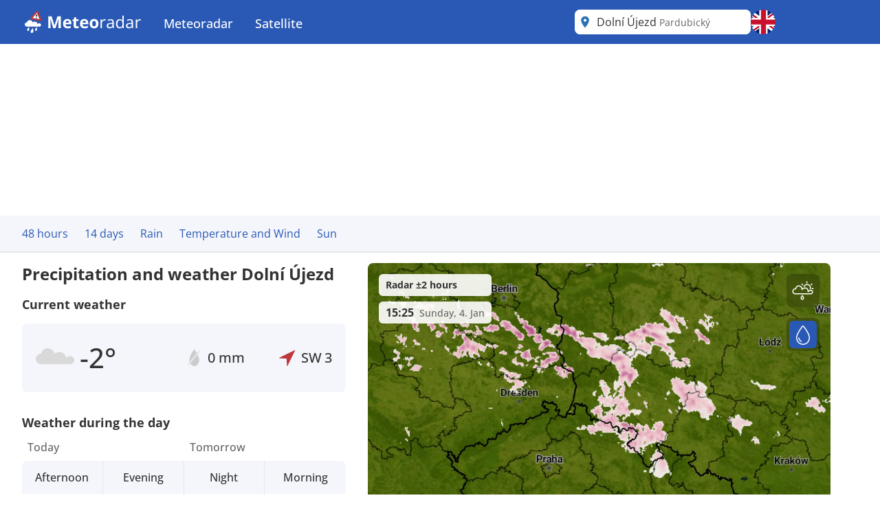

--- FILE ---
content_type: image/svg+xml
request_url: https://assets.infoplaza.io/internationalsite/assets/icons/wind/v1/ZW.svg
body_size: 105
content:
<?xml version="1.0" encoding="UTF-8" standalone="no"?>
<svg width="100%" height="100%" viewBox="0 0 20 20" version="1.1" xmlns="http://www.w3.org/2000/svg" xmlns:xlink="http://www.w3.org/1999/xlink" xml:space="preserve" style="fill-rule:evenodd;clip-rule:evenodd;stroke-linejoin:round;stroke-miterlimit:2;">
    <path d="M18.593,0.85L0.392,9.743C0.004,9.933 0.118,10.514 0.549,10.536L8.649,10.958C8.862,10.969 9.031,11.139 9.042,11.351L9.464,19.451C9.486,19.882 10.067,19.997 10.257,19.608L19.15,1.407C19.325,1.049 18.951,0.675 18.593,0.85Z" style="fill:rgb(191,56,59);"/>
</svg>


--- FILE ---
content_type: image/svg+xml
request_url: https://assets.infoplaza.io/internationalsite/assets/logos/v0/meteoradarWatermark.svg
body_size: 4751
content:
<svg width="174" height="32" viewBox="0 0 174 32" fill="none" xmlns="http://www.w3.org/2000/svg">
<path d="M45.4102 25L41.2852 11.5586H41.1797C41.1953 11.8789 41.2188 12.3633 41.25 13.0117C41.2891 13.6523 41.3242 14.3359 41.3555 15.0625C41.3867 15.7891 41.4023 16.4453 41.4023 17.0312V25H38.1562V7.86719H43.1016L47.1562 20.9688H47.2266L51.5273 7.86719H56.4727V25H53.0859V16.8906C53.0859 16.3516 53.0938 15.7305 53.1094 15.0273C53.1328 14.3242 53.1602 13.6562 53.1914 13.0234C53.2227 12.3828 53.2461 11.9023 53.2617 11.582H53.1562L48.7383 25H45.4102ZM65.918 11.6523C67.1289 11.6523 68.1719 11.8867 69.0469 12.3555C69.9219 12.8164 70.5977 13.4883 71.0742 14.3711C71.5508 15.2539 71.7891 16.332 71.7891 17.6055V19.3398H63.3398C63.3789 20.3477 63.6797 21.1406 64.2422 21.7188C64.8125 22.2891 65.6016 22.5742 66.6094 22.5742C67.4453 22.5742 68.2109 22.4883 68.9062 22.3164C69.6016 22.1445 70.3164 21.8867 71.0508 21.543V24.3086C70.4023 24.6289 69.7227 24.8633 69.0117 25.0117C68.3086 25.1602 67.4531 25.2344 66.4453 25.2344C65.1328 25.2344 63.9688 24.9922 62.9531 24.5078C61.9453 24.0234 61.1523 23.2852 60.5742 22.293C60.0039 21.3008 59.7188 20.0508 59.7188 18.543C59.7188 17.0117 59.9766 15.7383 60.4922 14.7227C61.0156 13.6992 61.7422 12.9336 62.6719 12.4258C63.6016 11.9102 64.6836 11.6523 65.918 11.6523ZM65.9414 14.1953C65.2461 14.1953 64.668 14.418 64.207 14.8633C63.7539 15.3086 63.4922 16.0078 63.4219 16.9609H68.4375C68.4297 16.4297 68.332 15.957 68.1445 15.543C67.9648 15.1289 67.6914 14.8008 67.3242 14.5586C66.9648 14.3164 66.5039 14.1953 65.9414 14.1953ZM80.2148 22.3867C80.6055 22.3867 80.9844 22.3477 81.3516 22.2695C81.7266 22.1914 82.0977 22.0938 82.4648 21.9766V24.6367C82.082 24.8086 81.6055 24.9492 81.0352 25.0586C80.4727 25.1758 79.8555 25.2344 79.1836 25.2344C78.4023 25.2344 77.6992 25.1094 77.0742 24.8594C76.457 24.6016 75.9688 24.1602 75.6094 23.5352C75.2578 22.9023 75.082 22.0234 75.082 20.8984V14.582H73.3711V13.0703L75.3398 11.875L76.3711 9.10938H78.6562V11.8984H82.3242V14.582H78.6562V20.8984C78.6562 21.3984 78.7969 21.7734 79.0781 22.0234C79.3672 22.2656 79.7461 22.3867 80.2148 22.3867ZM90.5273 11.6523C91.7383 11.6523 92.7812 11.8867 93.6562 12.3555C94.5312 12.8164 95.207 13.4883 95.6836 14.3711C96.1602 15.2539 96.3984 16.332 96.3984 17.6055V19.3398H87.9492C87.9883 20.3477 88.2891 21.1406 88.8516 21.7188C89.4219 22.2891 90.2109 22.5742 91.2188 22.5742C92.0547 22.5742 92.8203 22.4883 93.5156 22.3164C94.2109 22.1445 94.9258 21.8867 95.6602 21.543V24.3086C95.0117 24.6289 94.332 24.8633 93.6211 25.0117C92.918 25.1602 92.0625 25.2344 91.0547 25.2344C89.7422 25.2344 88.5781 24.9922 87.5625 24.5078C86.5547 24.0234 85.7617 23.2852 85.1836 22.293C84.6133 21.3008 84.3281 20.0508 84.3281 18.543C84.3281 17.0117 84.5859 15.7383 85.1016 14.7227C85.625 13.6992 86.3516 12.9336 87.2812 12.4258C88.2109 11.9102 89.293 11.6523 90.5273 11.6523ZM90.5508 14.1953C89.8555 14.1953 89.2773 14.418 88.8164 14.8633C88.3633 15.3086 88.1016 16.0078 88.0312 16.9609H93.0469C93.0391 16.4297 92.9414 15.957 92.7539 15.543C92.5742 15.1289 92.3008 14.8008 91.9336 14.5586C91.5742 14.3164 91.1133 14.1953 90.5508 14.1953ZM111.211 18.4258C111.211 19.5195 111.062 20.4883 110.766 21.332C110.477 22.1758 110.051 22.8906 109.488 23.4766C108.934 24.0547 108.262 24.4922 107.473 24.7891C106.691 25.0859 105.809 25.2344 104.824 25.2344C103.902 25.2344 103.055 25.0859 102.281 24.7891C101.516 24.4922 100.848 24.0547 100.277 23.4766C99.7148 22.8906 99.2773 22.1758 98.9648 21.332C98.6602 20.4883 98.5078 19.5195 98.5078 18.4258C98.5078 16.9727 98.7656 15.7422 99.2812 14.7344C99.7969 13.7266 100.531 12.9609 101.484 12.4375C102.438 11.9141 103.574 11.6523 104.895 11.6523C106.121 11.6523 107.207 11.9141 108.152 12.4375C109.105 12.9609 109.852 13.7266 110.391 14.7344C110.938 15.7422 111.211 16.9727 111.211 18.4258ZM102.152 18.4258C102.152 19.2852 102.246 20.0078 102.434 20.5938C102.621 21.1797 102.914 21.6211 103.312 21.918C103.711 22.2148 104.23 22.3633 104.871 22.3633C105.504 22.3633 106.016 22.2148 106.406 21.918C106.805 21.6211 107.094 21.1797 107.273 20.5938C107.461 20.0078 107.555 19.2852 107.555 18.4258C107.555 17.5586 107.461 16.8398 107.273 16.2695C107.094 15.6914 106.805 15.2578 106.406 14.9688C106.008 14.6797 105.488 14.5352 104.848 14.5352C103.902 14.5352 103.215 14.8594 102.785 15.5078C102.363 16.1562 102.152 17.1289 102.152 18.4258ZM120.176 11.9219C120.434 11.9219 120.703 11.9375 120.984 11.9688C121.266 11.9922 121.516 12.0273 121.734 12.0742L121.488 13.8789C121.277 13.8242 121.043 13.7812 120.785 13.75C120.527 13.7188 120.285 13.7031 120.059 13.7031C119.543 13.7031 119.055 13.8086 118.594 14.0195C118.141 14.2227 117.742 14.5195 117.398 14.9102C117.055 15.293 116.785 15.7578 116.59 16.3047C116.395 16.8438 116.297 17.4453 116.297 18.1094V25H114.34V12.1562H115.957L116.168 14.5234H116.25C116.516 14.0469 116.836 13.6133 117.211 13.2227C117.586 12.8242 118.02 12.5078 118.512 12.2734C119.012 12.0391 119.566 11.9219 120.176 11.9219ZM128.965 11.9453C130.496 11.9453 131.633 12.2891 132.375 12.9766C133.117 13.6641 133.488 14.7617 133.488 16.2695V25H132.07L131.695 23.1016H131.602C131.242 23.5703 130.867 23.9648 130.477 24.2852C130.086 24.5977 129.633 24.8359 129.117 25C128.609 25.1562 127.984 25.2344 127.242 25.2344C126.461 25.2344 125.766 25.0977 125.156 24.8242C124.555 24.5508 124.078 24.1367 123.727 23.582C123.383 23.0273 123.211 22.3242 123.211 21.4727C123.211 20.1914 123.719 19.207 124.734 18.5195C125.75 17.832 127.297 17.457 129.375 17.3945L131.59 17.3008V16.5156C131.59 15.4062 131.352 14.6289 130.875 14.1836C130.398 13.7383 129.727 13.5156 128.859 13.5156C128.188 13.5156 127.547 13.6133 126.938 13.8086C126.328 14.0039 125.75 14.2344 125.203 14.5L124.605 13.0234C125.184 12.7266 125.848 12.4727 126.598 12.2617C127.348 12.0508 128.137 11.9453 128.965 11.9453ZM131.566 18.6719L129.609 18.7539C128.008 18.8164 126.879 19.0781 126.223 19.5391C125.566 20 125.238 20.6523 125.238 21.4961C125.238 22.2305 125.461 22.7734 125.906 23.125C126.352 23.4766 126.941 23.6523 127.676 23.6523C128.816 23.6523 129.75 23.3359 130.477 22.7031C131.203 22.0703 131.566 21.1211 131.566 19.8555V18.6719ZM142.066 25.2344C140.441 25.2344 139.152 24.6797 138.199 23.5703C137.254 22.4609 136.781 20.8125 136.781 18.625C136.781 16.4141 137.266 14.7461 138.234 13.6211C139.203 12.4883 140.492 11.9219 142.102 11.9219C142.781 11.9219 143.375 12.0117 143.883 12.1914C144.391 12.3711 144.828 12.6133 145.195 12.918C145.562 13.2148 145.871 13.5547 146.121 13.9375H146.262C146.23 13.6953 146.199 13.3633 146.168 12.9414C146.137 12.5195 146.121 12.1758 146.121 11.9102V6.76562H148.066V25H146.496L146.203 23.1719H146.121C145.879 23.5547 145.57 23.9023 145.195 24.2148C144.828 24.5273 144.387 24.7773 143.871 24.9648C143.363 25.1445 142.762 25.2344 142.066 25.2344ZM142.371 23.6172C143.746 23.6172 144.719 23.2266 145.289 22.4453C145.859 21.6641 146.145 20.5039 146.145 18.9648V18.6133C146.145 16.9805 145.871 15.7266 145.324 14.8516C144.785 13.9766 143.801 13.5391 142.371 13.5391C141.176 13.5391 140.281 14 139.688 14.9219C139.094 15.8359 138.797 17.0859 138.797 18.6719C138.797 20.25 139.09 21.4688 139.676 22.3281C140.27 23.1875 141.168 23.6172 142.371 23.6172ZM156.996 11.9453C158.527 11.9453 159.664 12.2891 160.406 12.9766C161.148 13.6641 161.52 14.7617 161.52 16.2695V25H160.102L159.727 23.1016H159.633C159.273 23.5703 158.898 23.9648 158.508 24.2852C158.117 24.5977 157.664 24.8359 157.148 25C156.641 25.1562 156.016 25.2344 155.273 25.2344C154.492 25.2344 153.797 25.0977 153.188 24.8242C152.586 24.5508 152.109 24.1367 151.758 23.582C151.414 23.0273 151.242 22.3242 151.242 21.4727C151.242 20.1914 151.75 19.207 152.766 18.5195C153.781 17.832 155.328 17.457 157.406 17.3945L159.621 17.3008V16.5156C159.621 15.4062 159.383 14.6289 158.906 14.1836C158.43 13.7383 157.758 13.5156 156.891 13.5156C156.219 13.5156 155.578 13.6133 154.969 13.8086C154.359 14.0039 153.781 14.2344 153.234 14.5L152.637 13.0234C153.215 12.7266 153.879 12.4727 154.629 12.2617C155.379 12.0508 156.168 11.9453 156.996 11.9453ZM159.598 18.6719L157.641 18.7539C156.039 18.8164 154.91 19.0781 154.254 19.5391C153.598 20 153.27 20.6523 153.27 21.4961C153.27 22.2305 153.492 22.7734 153.938 23.125C154.383 23.4766 154.973 23.6523 155.707 23.6523C156.848 23.6523 157.781 23.3359 158.508 22.7031C159.234 22.0703 159.598 21.1211 159.598 19.8555V18.6719ZM171.363 11.9219C171.621 11.9219 171.891 11.9375 172.172 11.9688C172.453 11.9922 172.703 12.0273 172.922 12.0742L172.676 13.8789C172.465 13.8242 172.23 13.7812 171.973 13.75C171.715 13.7188 171.473 13.7031 171.246 13.7031C170.73 13.7031 170.242 13.8086 169.781 14.0195C169.328 14.2227 168.93 14.5195 168.586 14.9102C168.242 15.293 167.973 15.7578 167.777 16.3047C167.582 16.8438 167.484 17.4453 167.484 18.1094V25H165.527V12.1562H167.145L167.355 14.5234H167.438C167.703 14.0469 168.023 13.6133 168.398 13.2227C168.773 12.8242 169.207 12.5078 169.699 12.2734C170.199 12.0391 170.754 11.9219 171.363 11.9219Z" fill="#E6E6E6"/>
<path d="M25.0257 17.9131C23.9858 17.9093 23.0806 18.4247 22.6178 19.1809C22.6215 19.1205 22.6237 19.0601 22.6237 18.9997C22.6237 17.0763 20.7453 15.5168 18.4275 15.5168C17.2316 15.5168 16.1529 15.9337 15.3891 16.5982C15.1525 14.7337 13.4352 13.2861 11.3518 13.2876C9.31959 13.2876 7.63672 14.6673 7.33793 16.4655C5.49615 16.4774 4.00514 17.872 4.00001 19.5978C3.99489 21.2967 5.43829 22.6862 7.24493 22.7451V22.7496H24.7935C24.8668 22.7548 24.94 22.76 25.0132 22.76C26.5196 22.7652 27.7441 21.6846 27.7477 20.3466C27.7514 19.0086 26.5343 17.922 25.0279 17.9175" fill="#E6E6E6"/>
<path d="M15.9764 24.544C15.8006 24.8878 13.5941 27.4712 13.0822 28.3885C12.7087 29.0598 12.4678 30.0084 12.7161 30.7005C12.9431 31.3352 13.3019 31.7536 13.9083 31.9333L13.9478 31.9453C14.5622 32.0989 15.0859 31.9229 15.6102 31.494C16.1807 31.0279 16.4633 30.0919 16.489 29.323C16.5249 28.2789 15.969 24.9415 15.9969 24.5499C15.9969 24.5499 16.0013 24.5305 15.9917 24.5275C15.9822 24.5246 15.9742 24.5432 15.9742 24.5432" fill="#E6E6E6"/>
<path d="M21.4483 23.3112C21.3136 23.5693 19.6175 25.4987 19.225 26.1856C18.9394 26.689 18.7585 27.4005 18.9569 27.9233C19.1386 28.4028 19.4212 28.7198 19.895 28.8615L19.9251 28.8697C20.4047 28.9905 20.8112 28.8615 21.2154 28.5438C21.6548 28.197 21.8694 27.4929 21.8855 26.9149C21.906 26.1266 21.4461 23.6125 21.4659 23.3165C21.4659 23.3165 21.4695 23.3023 21.4615 23.2993C21.4534 23.2963 21.4483 23.3112 21.4483 23.3112Z" fill="#E6E6E6"/>
<path d="M10.0738 23.3231C9.93981 23.5804 8.24302 25.5091 7.8505 26.196C7.56563 26.7009 7.38474 27.4116 7.58247 27.9344C7.76482 28.4132 8.04676 28.7317 8.52057 28.8719L8.55133 28.8808C9.031 29.0024 9.43744 28.8734 9.84168 28.5542C10.2811 28.2074 10.4956 27.5048 10.5118 26.9268C10.5315 26.137 10.0724 23.623 10.0921 23.3284C10.0921 23.3284 10.0921 23.3127 10.0877 23.3112C10.0833 23.3097 10.0738 23.3231 10.0738 23.3231Z" fill="#E6E6E6"/>
<path d="M15.0896 10.2978L25.5398 12.0586L21.846 2.54893L15.0896 10.2978Z" fill="#E6E6E6"/>
<path d="M15.0962 10.3007L25.5472 12.0608L21.8534 2.55189L15.0962 10.3007ZM25.7347 14.3571L14.1296 12.4024C13.3628 12.2734 12.7968 11.8378 12.5756 11.2091C12.3544 10.5804 12.5236 9.88011 13.0392 9.28944L20.4737 0.759738C20.9782 0.181744 21.6454 -0.0859973 22.3045 0.0243809C22.9636 0.134759 23.496 0.606104 23.7691 1.31461L27.8357 11.7819C28.1169 12.5053 28.0342 13.2205 27.6094 13.7411C27.1847 14.2617 26.5014 14.4869 25.7347 14.3571Z" fill="#E6E6E6"/>
<path d="M21.3792 10.1621C21.3472 10.3437 21.2462 10.5051 21.0982 10.6115C20.9502 10.7178 20.767 10.7606 20.5883 10.7304C20.4998 10.7178 20.4147 10.6875 20.3378 10.6411C20.2609 10.5947 20.1938 10.5332 20.1405 10.4602C20.0871 10.3872 20.0486 10.3042 20.027 10.2159C20.0054 10.1275 20.0013 10.0358 20.0149 9.94582C20.0469 9.76404 20.1479 9.60241 20.2961 9.49591C20.4443 9.38942 20.6276 9.34662 20.8065 9.37677C20.8949 9.38972 20.9799 9.42035 21.0566 9.4669C21.1333 9.51345 21.2002 9.575 21.2534 9.64801C21.3067 9.72101 21.3452 9.80402 21.3668 9.89225C21.3884 9.98048 21.3926 10.0722 21.3792 10.1621Z" fill="#E6E6E6"/>
<path d="M21.291 8.67775C21.882 6.88783 22.1574 6.12189 22.1852 5.94812C22.2035 5.84168 22.2004 5.73257 22.1763 5.62735C22.1521 5.52213 22.1073 5.42297 22.0446 5.33582C21.9839 5.24501 21.9051 5.16821 21.8134 5.11039C21.7217 5.05257 21.6191 5.01504 21.5122 5.00021C21.3024 4.96783 21.0883 5.01767 20.9131 5.13968C20.8191 5.20223 20.7396 5.28486 20.68 5.38183C20.6205 5.4788 20.5823 5.58779 20.5682 5.70126C20.5411 5.87056 20.5624 6.67751 20.5624 8.56215L21.291 8.67775Z" fill="#E6E6E6"/>
</svg>


--- FILE ---
content_type: image/svg+xml
request_url: https://assets.infoplaza.io/internationalsite/assets/icons/general/chevron-meteox-blue.svg
body_size: -36
content:
<svg width="24" height="24" viewBox="0 0 24 24" fill="none" xmlns="http://www.w3.org/2000/svg">
<path fill-rule="evenodd" clip-rule="evenodd" d="M8.21234 5.24153C7.92922 4.95751 7.92922 4.49703 8.21234 4.21301C8.49546 3.929 8.95449 3.929 9.23761 4.21301L17 12L9.23761 19.787C8.95449 20.071 8.49546 20.071 8.21234 19.787C7.92922 19.503 7.92922 19.0425 8.21234 18.7585L14.9495 12L11.5809 8.62077L8.21234 5.24153Z" fill="#2A72B5"/>
</svg>


--- FILE ---
content_type: image/svg+xml
request_url: https://assets.infoplaza.io/internationalsite/assets/icons/general/chevron-white.svg
body_size: -36
content:
<svg width="20" height="20" viewBox="0 0 20 20" fill="none" xmlns="http://www.w3.org/2000/svg">
<path fill-rule="evenodd" clip-rule="evenodd" d="M6.84394 4.3679C6.60801 4.13122 6.60801 3.74749 6.84394 3.5108C7.07988 3.27412 7.4624 3.27412 7.69833 3.5108L14.167 9.99996L7.69833 16.4891C7.4624 16.7258 7.07988 16.7258 6.84394 16.4891C6.60801 16.2524 6.60801 15.8687 6.84394 15.632L12.4582 9.99996L9.65108 7.18393L6.84394 4.3679Z" fill="white"/>
</svg>


--- FILE ---
content_type: image/svg+xml
request_url: https://assets.infoplaza.io/internationalsite/assets/icons/weather/v2/A004N_LB.svg
body_size: 737
content:
<svg width="24" height="24" viewBox="0 0 24 24" fill="none" xmlns="http://www.w3.org/2000/svg">
<path d="M18.3971 13.9995C19.5914 14.014 20.7649 13.7031 21.778 13.1038C22.7123 12.5512 23.474 11.7747 23.9875 10.8549C24.0327 10.7739 23.9474 10.6839 23.8582 10.715C23.2812 10.9157 22.6688 11.0126 22.0526 10.9998C20.727 11.005 19.4533 10.5116 18.511 9.62799C17.5687 8.74436 17.0348 7.54263 17.0263 6.28643C17.0418 5.41908 17.3011 4.57135 17.7775 3.8306C18.1963 3.17951 18.7694 2.63178 19.4496 2.22989C19.5357 2.17902 19.5092 2.04712 19.4089 2.03839C19.0727 2.0091 18.7349 1.99655 18.3971 2.00081C17.5614 1.99669 16.733 2.14861 15.9592 2.44787C15.1854 2.74714 14.4814 3.1879 13.8873 3.745C13.2933 4.30209 12.8209 4.9646 12.4971 5.6947C12.1732 6.4248 12.0043 7.2082 12 8.00016C12.0043 8.79214 12.1731 9.57557 12.4969 10.3057C12.8207 11.0358 13.2931 11.6984 13.8872 12.2555C14.4812 12.8126 15.1853 13.2534 15.9591 13.5526C16.7329 13.8518 17.5614 14.0037 18.3971 13.9995Z" fill="#3D6FD7"/>
<path d="M21.2454 10.8892C20.3586 10.9492 19.5217 11.3188 18.8826 11.9327C18.8826 11.9327 18.3971 8.12406 14.578 8.35724C13.5257 8.42876 12.5196 8.81418 11.6911 9.46314C11.4889 8.48712 10.9548 7.61005 10.1787 6.97937C9.40253 6.34869 8.43162 6.00285 7.42915 6C6.48187 6.00742 5.56616 6.33946 4.83656 6.94009C4.10696 7.54071 3.60813 8.37314 3.42425 9.29691C2.53297 9.33253 1.68734 9.69834 1.05367 10.3224C0.419992 10.9465 0.0441316 11.7836 0 12.6692C0.00512791 13.5385 0.350208 14.3717 0.962248 14.9926C1.57429 15.6135 2.40529 15.9734 3.27948 15.9962L3.42735 16L21.4235 15.9962C22.0778 16.0097 22.7117 15.7698 23.1914 15.3272C23.671 14.8846 23.9588 14.2739 23.9938 13.6243C24.0173 13.289 23.9741 12.9524 23.8667 12.6337C23.7593 12.315 23.5898 12.0205 23.3678 11.7669C23.1459 11.5134 22.8759 11.3057 22.5732 11.1559C22.2705 11.0061 21.9412 10.917 21.6038 10.8938C21.5435 10.8899 21.4838 10.8869 21.425 10.8869L21.2454 10.8892Z" fill="#ACACAC"/>
</svg>


--- FILE ---
content_type: image/svg+xml
request_url: https://assets.infoplaza.io/internationalsite/assets/icons/general/hide-icon.svg
body_size: 359
content:
<svg width="24" height="24" viewBox="0 0 24 24" fill="none" xmlns="http://www.w3.org/2000/svg">
<path d="M2.02929 12.4574C1.89648 12.298 1.78416 12.1552 1.69234 12.034C1.80411 11.9047 1.94231 11.7498 2.10575 11.5755C2.61121 11.0363 3.35395 10.3161 4.29828 9.59657C6.19497 8.15148 8.85013 6.75 12 6.75C15.1499 6.75 17.805 8.15148 19.7017 9.59657C20.646 10.3161 21.3888 11.0363 21.8943 11.5755C22.0577 11.7498 22.1959 11.9047 22.3077 12.034C22.2158 12.1552 22.1035 12.298 21.9707 12.4574C21.5275 12.9893 20.8597 13.7018 19.969 14.4143C18.1891 15.8383 15.5368 17.25 12 17.25C8.46319 17.25 5.81092 15.8383 4.03102 14.4143C3.14031 13.7018 2.47255 12.9893 2.02929 12.4574Z" stroke="#333333" stroke-width="1.5"/>
<circle cx="12" cy="12" r="3" stroke="#333333" stroke-width="1.5"/>
<path fill-rule="evenodd" clip-rule="evenodd" d="M2.93177 18.8932C2.42971 18.2342 2.5569 17.293 3.21585 16.7909L18.9659 4.79095C19.6248 4.28888 20.566 4.41607 21.0681 5.07503C21.5701 5.73399 21.4429 6.67518 20.784 7.17724L5.03398 19.1772C4.37503 19.6793 3.43383 19.5521 2.93177 18.8932Z" fill="white"/>
<path fill-rule="evenodd" clip-rule="evenodd" d="M3.75032 18.2974C3.56205 18.0503 3.60975 17.6974 3.85685 17.5091L19.6069 5.50911C19.854 5.32083 20.2069 5.36853 20.3952 5.61564C20.5835 5.86275 20.5358 6.21569 20.2887 6.40397L4.53865 18.404C4.29154 18.5922 3.9386 18.5445 3.75032 18.2974Z" fill="#333333"/>
</svg>


--- FILE ---
content_type: image/svg+xml
request_url: https://assets.infoplaza.io/internationalsite/assets/icons/weather/v2/A001D_LB.svg
body_size: 669
content:
<svg width="24" height="24" viewBox="0 0 24 24" fill="none" xmlns="http://www.w3.org/2000/svg">
<path d="M11.9986 17.3402C9.05348 17.3352 6.67005 14.9437 6.67504 11.9986C6.68004 9.05347 9.07156 6.67005 12.0167 6.67504C14.9618 6.68003 17.3452 9.07156 17.3402 12.0167C17.3352 14.9618 14.9437 17.3452 11.9986 17.3402Z" fill="#FFB444"/>
<path fill-rule="evenodd" clip-rule="evenodd" d="M16.3247 16.159C16.6507 15.8342 17.1783 15.8351 17.5031 16.161L19.15 17.8135C19.4748 18.1395 19.4739 18.667 19.148 18.9919C18.822 19.3167 18.2945 19.3158 17.9696 18.9899L16.3227 17.3374C15.9979 17.0114 15.9988 16.4839 16.3247 16.159Z" fill="#FFB444"/>
<path fill-rule="evenodd" clip-rule="evenodd" d="M5.0247 4.84C5.35064 4.51517 5.8782 4.51606 6.20304 4.842L7.84993 6.49448C8.17477 6.82043 8.17387 7.34799 7.84793 7.67283C7.52199 7.99767 6.99442 7.99677 6.66958 7.67083L5.0227 6.01835C4.69786 5.69241 4.69875 5.16484 5.0247 4.84Z" fill="#FFB444"/>
<path fill-rule="evenodd" clip-rule="evenodd" d="M16.1114 7.62185C15.7865 7.29591 15.7874 6.76834 16.1134 6.4435L17.7658 4.79662C18.0918 4.47178 18.6194 4.47267 18.9442 4.79862C19.269 5.12456 19.2681 5.65212 18.9422 5.97696L17.2897 7.62385C16.9638 7.94869 16.4362 7.94779 16.1114 7.62185Z" fill="#FFB444"/>
<path fill-rule="evenodd" clip-rule="evenodd" d="M4.84 18.9746C4.51517 18.6487 4.51606 18.1211 4.842 17.7963L6.49448 16.1494C6.82043 15.8246 7.34799 15.8255 7.67283 16.1514C7.99767 16.4773 7.99677 17.0049 7.67083 17.3297L6.01835 18.9766C5.69241 19.3015 5.16484 19.3006 4.84 18.9746Z" fill="#FFB444"/>
<path fill-rule="evenodd" clip-rule="evenodd" d="M17.9992 11.8319C18 11.3718 18.3737 10.9994 18.8338 11.0001L21.1668 11.0041C21.627 11.0049 21.9994 11.3785 21.9986 11.8387C21.9979 12.2989 21.6242 12.6713 21.164 12.6705L18.831 12.6666C18.3708 12.6658 17.9984 12.2921 17.9992 11.8319Z" fill="#FFB444"/>
<path fill-rule="evenodd" clip-rule="evenodd" d="M2.00139 11.8161C2.00218 11.356 2.37585 10.9835 2.83602 10.9843L5.16903 10.9883C5.6292 10.9891 6.00161 11.3627 6.00083 11.8229C6.00005 12.2831 5.62637 12.6555 5.1662 12.6547L2.8332 12.6508C2.37303 12.65 2.00061 12.2763 2.00139 11.8161Z" fill="#FFB444"/>
<path fill-rule="evenodd" clip-rule="evenodd" d="M12.0002 17.9992C12.4603 18 12.8327 18.3737 12.832 18.8338L12.828 21.1668C12.8272 21.627 12.4535 21.9994 11.9934 21.9986C11.5332 21.9979 11.1608 21.6242 11.1616 21.164L11.1655 18.831C11.1663 18.3708 11.54 17.9984 12.0002 17.9992Z" fill="#FFB444"/>
<path fill-rule="evenodd" clip-rule="evenodd" d="M12.0002 2.00146C12.4603 2.00224 12.8327 2.37591 12.832 2.83608L12.828 5.16909C12.8272 5.62926 12.4535 6.00167 11.9934 6.00089C11.5332 6.00011 11.1608 5.62643 11.1616 5.16626L11.1655 2.83326C11.1663 2.37309 11.54 2.00068 12.0002 2.00146Z" fill="#FFB444"/>
</svg>


--- FILE ---
content_type: image/svg+xml
request_url: https://assets.infoplaza.io/internationalsite/assets/icons/general/cross.svg
body_size: -11
content:
<svg width="24" height="24" viewBox="0 0 24 24" fill="none" xmlns="http://www.w3.org/2000/svg">
<path fill-rule="evenodd" clip-rule="evenodd" d="M12 11.2929L18.1464 5.14645C18.3417 4.95118 18.6583 4.95118 18.8536 5.14645C19.0488 5.34171 19.0488 5.65829 18.8536 5.85355L12.7071 12L18.8536 18.1464C19.0488 18.3417 19.0488 18.6583 18.8536 18.8536C18.6583 19.0488 18.3417 19.0488 18.1464 18.8536L12 12.7071L5.85355 18.8536C5.65829 19.0488 5.34171 19.0488 5.14645 18.8536C4.95118 18.6583 4.95118 18.3417 5.14645 18.1464L11.2929 12L5.14645 5.85355C4.95118 5.65829 4.95118 5.34171 5.14645 5.14645C5.34171 4.95118 5.65829 4.95118 5.85355 5.14645L12 11.2929Z" fill="#2A72B5"/>
</svg>


--- FILE ---
content_type: image/svg+xml
request_url: https://assets.infoplaza.io/internationalsite/assets/icons/general/user.svg
body_size: 111
content:
<svg width="36" height="36" viewBox="0 0 36 36" xmlns="http://www.w3.org/2000/svg">
    <path d="M18 3a6.75 6.75 0 1 0 0 13.5A6.75 6.75 0 0 0 18 3zm0 1.5A5.25 5.25 0 1 1 18 15a5.25 5.25 0 0 1 0-10.5zm-7.458 13.175a2.25 2.25 0 0 0-2.473 2.002L6.93 30.514A2.25 2.25 0 0 0 9.166 33h17.668a2.25 2.25 0 0 0 2.237-2.486l-1.137-10.806a2.25 2.25 0 0 0-2.807-1.941c-2.316.605-4.63.908-6.942.908-2.359 0-4.803-.315-7.334-.945a2.25 2.25 0 0 0-.309-.055zm-.157 1.492.052.007.051.011c2.647.66 5.213.99 7.697.99 2.442 0 4.883-.32 7.322-.957a.75.75 0 0 1 .915.536l.02.11 1.138 10.807a.75.75 0 0 1-.668.825l-.078.004H9.166a.75.75 0 0 1-.75-.75l.004-.079 1.141-10.837a.75.75 0 0 1 .69-.67l.134.003z" fill="#FFF" fill-rule="evenodd"/>
</svg>


--- FILE ---
content_type: image/svg+xml
request_url: https://assets.infoplaza.io/internationalsite/assets/icons/general/no-sun.svg
body_size: 777
content:
<svg width="20" height="20" viewBox="0 0 20 20" fill="none" xmlns="http://www.w3.org/2000/svg">
<path d="M9.99863 14.4502C7.54438 14.446 5.55819 12.4531 5.56235 9.99882C5.56651 7.54456 7.55945 5.55837 10.0137 5.56253C12.468 5.56669 14.4541 7.55963 14.45 10.0139C14.4458 12.4681 12.4529 14.4543 9.99863 14.4502Z" fill="#CCCCCC"/>
<path fill-rule="evenodd" clip-rule="evenodd" d="M13.6039 13.466C13.8755 13.1953 14.3151 13.196 14.5858 13.4676L15.9583 14.8447C16.229 15.1163 16.2282 15.556 15.9566 15.8267C15.685 16.0974 15.2453 16.0966 14.9746 15.825L13.6022 14.4479C13.3315 14.1763 13.3323 13.7367 13.6039 13.466Z" fill="#CCCCCC"/>
<path fill-rule="evenodd" clip-rule="evenodd" d="M4.1869 4.03336C4.45852 3.76266 4.89816 3.7634 5.16886 4.03502L6.54126 5.41209C6.81196 5.68371 6.81121 6.12335 6.53959 6.39405C6.26798 6.66475 5.82834 6.664 5.55764 6.39238L4.18524 5.01531C3.91454 4.74369 3.91528 4.30406 4.1869 4.03336Z" fill="#CCCCCC"/>
<path fill-rule="evenodd" clip-rule="evenodd" d="M13.4262 6.35167C13.1555 6.08005 13.1562 5.64042 13.4278 5.36972L14.8049 3.99731C15.0765 3.72661 15.5162 3.72736 15.7869 3.99898C16.0576 4.2706 16.0568 4.71023 15.7852 4.98093L14.4081 6.35334C14.1365 6.62404 13.6969 6.62329 13.4262 6.35167Z" fill="#CCCCCC"/>
<path fill-rule="evenodd" clip-rule="evenodd" d="M4.03311 15.8124C3.76241 15.5407 3.76316 15.1011 4.03478 14.8304L5.41185 13.458C5.68346 13.1873 6.1231 13.1881 6.3938 13.4597C6.6645 13.7313 6.66375 14.1709 6.39213 14.4416L5.01507 15.814C4.74345 16.0847 4.30381 16.084 4.03311 15.8124Z" fill="#CCCCCC"/>
<path fill-rule="evenodd" clip-rule="evenodd" d="M14.9993 9.86012C15 9.47664 15.3114 9.1663 15.6948 9.16695L17.639 9.17025C18.0225 9.1709 18.3328 9.48229 18.3322 9.86577C18.3315 10.2492 18.0201 10.5596 17.6367 10.5589L15.6925 10.5556C15.309 10.555 14.9987 10.2436 14.9993 9.86012Z" fill="#CCCCCC"/>
<path fill-rule="evenodd" clip-rule="evenodd" d="M1.66777 9.84693C1.66842 9.46346 1.97981 9.15312 2.36329 9.15377L4.30746 9.15706C4.69094 9.15771 5.00128 9.46911 5.00063 9.85259C4.99998 10.2361 4.68858 10.5464 4.30511 10.5458L2.36094 10.5425C1.97746 10.5418 1.66712 10.2304 1.66777 9.84693Z" fill="#CCCCCC"/>
<path fill-rule="evenodd" clip-rule="evenodd" d="M9.99999 14.9993C10.3835 15 10.6938 15.3114 10.6932 15.6948L10.6899 17.639C10.6892 18.0225 10.3778 18.3328 9.99434 18.3322C9.61086 18.3315 9.30052 18.0201 9.30117 17.6367L9.30447 15.6925C9.30512 15.309 9.61651 14.9987 9.99999 14.9993Z" fill="#CCCCCC"/>
<path fill-rule="evenodd" clip-rule="evenodd" d="M9.99999 1.66801C10.3835 1.66866 10.6938 1.98006 10.6932 2.36354L10.6899 4.30771C10.6892 4.69119 10.3778 5.00153 9.99434 5.00088C9.61086 5.00023 9.30052 4.68883 9.30117 4.30535L9.30447 2.36118C9.30512 1.9777 9.61651 1.66736 9.99999 1.66801Z" fill="#CCCCCC"/>
</svg>


--- FILE ---
content_type: image/svg+xml
request_url: https://assets.infoplaza.io/internationalsite/assets/icons/general/sun.svg
body_size: 781
content:
<svg width="20" height="20" viewBox="0 0 20 20" fill="none" xmlns="http://www.w3.org/2000/svg">
<path d="M9.99863 14.4502C7.54438 14.446 5.55819 12.4531 5.56235 9.99882C5.56651 7.54456 7.55945 5.55837 10.0137 5.56253C12.468 5.56669 14.4541 7.55963 14.45 10.0139C14.4458 12.4681 12.4529 14.4543 9.99863 14.4502Z" fill="#FBB753"/>
<path fill-rule="evenodd" clip-rule="evenodd" d="M13.6039 13.466C13.8755 13.1953 14.3151 13.196 14.5858 13.4676L15.9583 14.8447C16.229 15.1163 16.2282 15.556 15.9566 15.8267C15.685 16.0974 15.2453 16.0966 14.9746 15.825L13.6022 14.4479C13.3315 14.1763 13.3323 13.7367 13.6039 13.466Z" fill="#FBB753"/>
<path fill-rule="evenodd" clip-rule="evenodd" d="M4.1869 4.03336C4.45852 3.76266 4.89816 3.7634 5.16886 4.03502L6.54126 5.41209C6.81196 5.68371 6.81121 6.12335 6.53959 6.39405C6.26798 6.66475 5.82834 6.664 5.55764 6.39238L4.18524 5.01531C3.91454 4.74369 3.91528 4.30406 4.1869 4.03336Z" fill="#FBB753"/>
<path fill-rule="evenodd" clip-rule="evenodd" d="M13.4262 6.35167C13.1555 6.08005 13.1562 5.64042 13.4278 5.36972L14.8049 3.99731C15.0765 3.72661 15.5162 3.72736 15.7869 3.99898C16.0576 4.2706 16.0568 4.71023 15.7852 4.98093L14.4081 6.35334C14.1365 6.62404 13.6969 6.62329 13.4262 6.35167Z" fill="#FBB753"/>
<path fill-rule="evenodd" clip-rule="evenodd" d="M4.03311 15.8124C3.76241 15.5407 3.76316 15.1011 4.03478 14.8304L5.41185 13.458C5.68346 13.1873 6.1231 13.1881 6.3938 13.4597C6.6645 13.7313 6.66375 14.1709 6.39213 14.4416L5.01507 15.814C4.74345 16.0847 4.30381 16.084 4.03311 15.8124Z" fill="#FBB753"/>
<path fill-rule="evenodd" clip-rule="evenodd" d="M14.9993 9.86012C15 9.47664 15.3114 9.1663 15.6948 9.16695L17.639 9.17025C18.0225 9.1709 18.3328 9.48229 18.3322 9.86577C18.3315 10.2492 18.0201 10.5596 17.6367 10.5589L15.6925 10.5556C15.309 10.555 14.9987 10.2436 14.9993 9.86012Z" fill="#FBB753"/>
<path fill-rule="evenodd" clip-rule="evenodd" d="M1.66777 9.84693C1.66842 9.46346 1.97981 9.15312 2.36329 9.15377L4.30746 9.15706C4.69094 9.15771 5.00128 9.46911 5.00063 9.85259C4.99998 10.2361 4.68858 10.5464 4.30511 10.5458L2.36094 10.5425C1.97746 10.5418 1.66712 10.2304 1.66777 9.84693Z" fill="#FBB753"/>
<path fill-rule="evenodd" clip-rule="evenodd" d="M9.99999 14.9993C10.3835 15 10.6938 15.3114 10.6932 15.6948L10.6899 17.639C10.6892 18.0225 10.3778 18.3328 9.99434 18.3322C9.61086 18.3315 9.30052 18.0201 9.30117 17.6367L9.30447 15.6925C9.30512 15.309 9.61651 14.9987 9.99999 14.9993Z" fill="#FBB753"/>
<path fill-rule="evenodd" clip-rule="evenodd" d="M9.99999 1.66801C10.3835 1.66866 10.6938 1.98006 10.6932 2.36354L10.6899 4.30771C10.6892 4.69119 10.3778 5.00153 9.99434 5.00088C9.61086 5.00023 9.30052 4.68883 9.30117 4.30535L9.30447 2.36118C9.30512 1.9777 9.61651 1.66736 9.99999 1.66801Z" fill="#FBB753"/>
</svg>


--- FILE ---
content_type: image/svg+xml
request_url: https://assets.infoplaza.io/internationalsite/assets/icons/general/star.svg
body_size: 450
content:
<svg width="24" height="24" xmlns="http://www.w3.org/2000/svg">
    <path d="M11.998 3.053a.7.7 0 0 0-.226.038.765.765 0 0 0-.446.405L9.092 8.224a.525.525 0 0 1-.397.295l-4.998.76a.739.739 0 0 0-.424.228.846.846 0 0 0 .012 1.158l3.616 3.682c.119.12.172.289.144.454L6.192 20a.849.849 0 0 0 .079.522.769.769 0 0 0 .452.395.697.697 0 0 0 .552-.057l4.47-2.455a.525.525 0 0 1 .506 0l4.469 2.455a.706.706 0 0 0 .466.077c.413-.074.69-.494.617-.936l-.854-5.199a.528.528 0 0 1 .145-.454l3.615-3.682a.831.831 0 0 0 .228-.468c.062-.443-.225-.856-.64-.919L15.3 8.52a.525.525 0 0 1-.397-.295l-2.235-4.728a.788.788 0 0 0-.347-.364.701.701 0 0 0-.323-.08m-5.063 18.95a1.804 1.804 0 0 1-1.604-1.005 1.911 1.911 0 0 1-.177-1.17l.81-4.933-3.43-3.49a1.91 1.91 0 0 1-.032-2.616c.275-.295.644-.49 1.037-.55l4.721-.717 2.115-4.476a1.81 1.81 0 0 1 1.059-.951 1.746 1.746 0 0 1 1.37.103c.355.182.643.484.816.848l2.115 4.476 4.72.717c.98.147 1.664 1.093 1.524 2.105a1.888 1.888 0 0 1-.519 1.061l-3.43 3.49.811 4.935c.166 1.007-.493 1.97-1.47 2.144a1.746 1.746 0 0 1-1.155-.19l-4.218-2.317-4.218 2.316a1.748 1.748 0 0 1-.845.22" fill="#2A72B5" fill-rule="evenodd"/>
</svg>


--- FILE ---
content_type: image/svg+xml
request_url: https://assets.infoplaza.io/internationalsite/assets/icons/general/point.svg
body_size: 319
content:
<svg width="24" height="34" viewBox="0 0 24 34" fill="none" xmlns="http://www.w3.org/2000/svg">
<ellipse cx="12" cy="31" rx="12" ry="3" fill="url(#paint0_radial_151_4132)"/>
<path d="M12 0C9.08454 -0.00164795 6.28783 1.20839 4.22498 3.36396C2.16214 5.51953 1.0021 8.44413 1 11.4945C1 17.435 7.60819 26.54 10.5809 30.3353C11.275 31.2216 12.725 31.2216 13.4191 30.3353C16.3918 26.54 23 17.435 23 11.4945C22.9979 8.44413 21.8379 5.51953 19.775 3.36396C17.7122 1.20839 14.9155 -0.00164795 12 0Z" fill="#2A59B5"/>
<path d="M12 16C11.0724 16.0005 10.1825 15.6102 9.52613 14.9149C8.86977 14.2195 8.50067 13.2761 8.5 12.2921C8.5 10.3758 10.6026 7.43871 11.5485 6.21441C11.7693 5.92853 12.2307 5.92853 12.4515 6.21441C13.3974 7.43871 15.5 10.3758 15.5 12.2921C15.4993 13.2761 15.1302 14.2195 14.4739 14.9149C13.8175 15.6102 12.9276 16.0005 12 16Z" fill="white"/>
<defs>
<radialGradient id="paint0_radial_151_4132" cx="0" cy="0" r="1" gradientUnits="userSpaceOnUse" gradientTransform="translate(12 31) rotate(90) scale(3 12)">
<stop offset="0.182292" stop-color="#1D1D1D"/>
<stop offset="1" stop-color="#1D1D1D" stop-opacity="0"/>
</radialGradient>
</defs>
</svg>


--- FILE ---
content_type: image/svg+xml
request_url: https://assets.infoplaza.io/internationalsite/assets/icons/wind/v1/O.svg
body_size: 56
content:
<?xml version="1.0" encoding="UTF-8" standalone="no"?>
<svg width="100%" height="100%" viewBox="0 0 20 20" version="1.1" xmlns="http://www.w3.org/2000/svg" xmlns:xlink="http://www.w3.org/1999/xlink" xml:space="preserve" style="fill-rule:evenodd;clip-rule:evenodd;stroke-linejoin:round;stroke-miterlimit:2;">
    <path d="M0.283,10.394L19.441,16.975C19.85,17.116 20.179,16.624 19.891,16.304L14.461,10.278C14.319,10.12 14.319,9.88 14.461,9.722L19.891,3.696C20.179,3.376 19.85,2.884 19.441,3.025L0.283,9.606C-0.094,9.736 -0.094,10.264 0.283,10.394Z" style="fill:rgb(191,56,59);"/>
</svg>


--- FILE ---
content_type: image/svg+xml
request_url: https://assets.infoplaza.io/internationalsite/assets/icons/weather/v2/A001N_LB.svg
body_size: 1165
content:
<svg width="24" height="24" viewBox="0 0 24 24" fill="none" xmlns="http://www.w3.org/2000/svg">
<path d="M12.6619 21.9992C14.6523 22.0233 16.6081 21.5052 18.2967 20.5064C19.8539 19.5853 21.1233 18.2912 21.9791 16.7582C22.0545 16.6231 21.9124 16.4732 21.7638 16.5249C20.802 16.8594 19.7813 17.0209 18.7544 16.9997C16.5449 17.0083 14.4221 16.186 12.8516 14.7133C11.2812 13.2406 10.3913 11.2377 10.3772 9.14405C10.403 7.69847 10.8352 6.28559 11.6292 5.051C12.3271 3.96585 13.2823 3.05296 14.416 2.38316C14.5595 2.29836 14.5154 2.07854 14.3482 2.06398C13.7878 2.01517 13.2249 1.99425 12.6619 2.00135C11.269 1.99448 9.88826 2.24768 8.59861 2.74646C7.30895 3.24523 6.1356 3.97984 5.14555 4.90833C4.1555 5.83682 3.36814 6.94099 2.82843 8.15783C2.28871 9.37467 2.00721 10.6803 2 12.0003C2.00709 13.3202 2.28851 14.626 2.82818 15.8428C3.36785 17.0597 4.15521 18.164 5.14528 19.0925C6.13536 20.021 7.30876 20.7556 8.59846 21.2543C9.88817 21.7531 11.2689 22.0062 12.6619 21.9992Z" fill="#3D6FD7"/>
<path d="M21.9501 10.2646L21.1871 9.97963C20.8818 9.86716 20.6045 9.68984 20.3744 9.45986C20.1442 9.22989 19.9667 8.95274 19.8541 8.64753L19.5691 7.88461C19.5648 7.86981 19.5558 7.85681 19.5435 7.84756C19.5311 7.83832 19.5161 7.83331 19.5007 7.83331C19.4853 7.83331 19.4703 7.83832 19.458 7.84756C19.4456 7.85681 19.4366 7.86981 19.4323 7.88461L19.1473 8.64753C19.0348 8.95287 18.8573 9.23015 18.6272 9.46025C18.397 9.69036 18.1197 9.86781 17.8143 9.98034L17.0513 10.2653C17.0365 10.2696 17.0235 10.2786 17.0142 10.2909C17.005 10.3033 17 10.3183 17 10.3337C17 10.3491 17.005 10.3641 17.0142 10.3764C17.0235 10.3887 17.0365 10.3977 17.0513 10.4021L17.8143 10.687C18.1195 10.7995 18.3967 10.9769 18.6267 11.2069C18.8567 11.4369 19.0341 11.714 19.1466 12.0191L19.4316 12.782C19.4359 12.7968 19.4449 12.8098 19.4573 12.8191C19.4696 12.8283 19.4846 12.8333 19.5 12.8333C19.5154 12.8333 19.5304 12.8283 19.5427 12.8191C19.5551 12.8098 19.5641 12.7968 19.5684 12.782L19.8534 12.0191C19.9659 11.714 20.1433 11.4369 20.3733 11.2069C20.6033 10.9769 20.8805 10.7995 21.1857 10.687L21.9487 10.4021C21.9635 10.3977 21.9765 10.3887 21.9858 10.3764C21.995 10.3641 22 10.3491 22 10.3337C22 10.3183 21.995 10.3033 21.9858 10.2909C21.9765 10.2786 21.9635 10.2696 21.9487 10.2653L21.9501 10.2646Z" fill="#3D6FD7"/>
<path d="M16.1353 6.12083L15.6252 5.93247C15.421 5.85745 15.2355 5.73889 15.0816 5.58504C14.9278 5.43119 14.8092 5.24572 14.7342 5.04148L14.5459 4.53139C14.5423 4.52215 14.536 4.5142 14.5278 4.5086C14.5196 4.503 14.5099 4.5 14.5 4.5C14.4901 4.5 14.4804 4.503 14.4722 4.5086C14.4641 4.5142 14.4578 4.52215 14.4542 4.53139L14.2658 5.04148C14.1908 5.24572 14.0722 5.43119 13.9184 5.58504C13.7645 5.73889 13.579 5.85745 13.3748 5.93247L12.8647 6.12083C12.8555 6.12442 12.8475 6.13071 12.8419 6.13889C12.8363 6.14707 12.8333 6.15675 12.8333 6.16667C12.8333 6.17658 12.8363 6.18626 12.8419 6.19444C12.8475 6.20262 12.8555 6.20893 12.8647 6.21251L13.3748 6.40088C13.579 6.4759 13.7645 6.59444 13.9184 6.74829C14.0722 6.90215 14.1908 7.08763 14.2658 7.29187L14.4542 7.80196C14.4578 7.8112 14.4641 7.81914 14.4722 7.82474C14.4804 7.83034 14.4901 7.83333 14.5 7.83333C14.5099 7.83333 14.5196 7.83034 14.5278 7.82474C14.536 7.81914 14.5423 7.8112 14.5459 7.80196L14.7342 7.29187C14.8092 7.08763 14.9278 6.90215 15.0816 6.74829C15.2355 6.59444 15.421 6.4759 15.6252 6.40088L16.1353 6.21251C16.1445 6.20893 16.1525 6.20262 16.1581 6.19444C16.1637 6.18626 16.1667 6.17658 16.1667 6.16667C16.1667 6.15675 16.1637 6.14707 16.1581 6.13889C16.1525 6.13071 16.1445 6.12442 16.1353 6.12083Z" fill="#3D6FD7"/>
</svg>


--- FILE ---
content_type: image/svg+xml
request_url: https://assets.infoplaza.io/internationalsite/assets/logos/v0/rainTransparentLogo.svg
body_size: 1283
content:
<svg width="24" height="24" viewBox="0 0 24 24" fill="none" xmlns="http://www.w3.org/2000/svg">
<path d="M18.9368 11.9123C18.1486 11.9094 17.4625 12.3174 17.1117 12.9162C17.1145 12.8683 17.1161 12.8205 17.1161 12.7727C17.1161 11.2498 15.6924 10.015 13.9355 10.015C13.0291 10.015 12.2115 10.3451 11.6325 10.8712C11.4533 9.39499 10.1516 8.24882 8.57241 8.25C7.03208 8.25 5.75652 9.34243 5.53004 10.7661C4.13403 10.7756 3.0039 11.8798 3.00001 13.2463C2.99612 14.5914 4.09018 15.6915 5.45955 15.7382V15.7417H18.7608C18.8163 15.7459 18.8718 15.75 18.9273 15.75C20.0691 15.7541 20.9972 14.8985 21 13.8391C21.0028 12.7798 20.0802 11.9194 18.9384 11.9158" fill="#D9D9D9"/>
<path d="M12.3519 16.5134C12.2159 16.7895 10.508 18.8638 10.1118 19.6003C9.82275 20.1393 9.63627 20.9009 9.82842 21.4566C10.0041 21.9662 10.2819 22.3022 10.7512 22.4465L10.7818 22.4561C11.2574 22.5794 11.6627 22.4381 12.0685 22.0938C12.5101 21.7195 12.7289 20.968 12.7487 20.3506C12.7765 19.5123 12.3463 16.8326 12.3678 16.5182C12.3678 16.5182 12.3712 16.5027 12.3638 16.5003C12.3565 16.4979 12.3502 16.5128 12.3502 16.5128" fill="#3D6FD7"/>
<path d="M16.173 15.7599C16.0724 15.9667 14.8058 17.5128 14.5126 18.0632C14.2993 18.4666 14.1643 19.0368 14.3125 19.4557C14.4481 19.84 14.6592 20.094 15.013 20.2076L15.0355 20.2142C15.3937 20.311 15.6972 20.2076 15.9991 19.953C16.3272 19.6751 16.4875 19.1109 16.4995 18.6477C16.5148 18.016 16.1714 16.0013 16.1861 15.7641C16.1861 15.7641 16.1889 15.7527 16.1829 15.7503C16.1768 15.7479 16.173 15.7599 16.173 15.7599Z" fill="#3D6FD7"/>
<path d="M7.92252 15.7597C7.82245 15.9659 6.55539 17.5116 6.26228 18.0621C6.04955 18.4667 5.91448 19.0363 6.06213 19.4553C6.19829 19.8391 6.40883 20.0943 6.76265 20.2067L6.78562 20.2138C7.1438 20.3113 7.44731 20.2079 7.74917 19.952C8.07728 19.6741 8.23751 19.111 8.24954 18.6478C8.2643 18.0148 7.92143 15.9999 7.93619 15.7638C7.93619 15.7638 7.93619 15.7513 7.93291 15.7501C7.92963 15.7489 7.92252 15.7597 7.92252 15.7597Z" fill="#3D6FD7"/>
<path d="M13.5137 7.4026L19.574 8.41189L17.4318 2.96102L13.5137 7.4026Z" fill="white"/>
<path d="M13.5169 7.4043L19.5776 8.41316L17.4355 2.96272L13.5169 7.4043ZM19.6863 9.72939L12.9563 8.60895C12.5116 8.535 12.1834 8.28535 12.0551 7.92498C11.9268 7.56461 12.0249 7.1632 12.3239 6.82463L16.6354 1.93548C16.928 1.60417 17.3149 1.45071 17.6971 1.51397C18.0793 1.57724 18.388 1.84741 18.5465 2.25353L20.9047 8.25329C21.0678 8.66795 21.0198 9.0779 20.7735 9.37629C20.5272 9.67467 20.131 9.80378 19.6863 9.72939Z" fill="#E24949"/>
<path d="M17.161 7.32484C17.1424 7.42892 17.0839 7.52145 16.998 7.58242C16.9122 7.64338 16.8059 7.66787 16.7023 7.65058C16.651 7.64337 16.6016 7.62597 16.557 7.59938C16.5124 7.5728 16.4735 7.53756 16.4426 7.49572C16.4117 7.45388 16.3893 7.40627 16.3768 7.35565C16.3643 7.30503 16.3619 7.25242 16.3698 7.20087C16.3883 7.09667 16.4469 7.00403 16.5328 6.94299C16.6188 6.88194 16.7251 6.85741 16.8289 6.8747C16.8801 6.88212 16.9294 6.89967 16.9739 6.92636C17.0184 6.95304 17.0571 6.98832 17.088 7.03016C17.1189 7.07201 17.1412 7.11959 17.1537 7.17016C17.1663 7.22074 17.1687 7.2733 17.161 7.32484Z" fill="#1D1D1D"/>
<path d="M17.1088 6.47403C17.4515 5.44806 17.6112 5.00904 17.6273 4.90943C17.6379 4.84842 17.6362 4.78588 17.6222 4.72557C17.6082 4.66525 17.5822 4.60842 17.5458 4.55847C17.5106 4.50641 17.4649 4.46239 17.4117 4.42925C17.3585 4.39611 17.299 4.37459 17.2371 4.3661C17.1154 4.34753 16.9912 4.3761 16.8897 4.44604C16.8351 4.48189 16.789 4.52925 16.7545 4.58483C16.7199 4.64042 16.6978 4.70289 16.6896 4.76793C16.6739 4.86497 16.6862 5.32751 16.6862 6.40777L17.1088 6.47403Z" fill="#1D1D1D"/>
</svg>


--- FILE ---
content_type: image/svg+xml
request_url: https://assets.infoplaza.io/internationalsite/assets/icons/wind/v1/Z.svg
body_size: 75
content:
<?xml version="1.0" encoding="UTF-8" standalone="no"?>
<svg width="100%" height="100%" viewBox="0 0 20 20" version="1.1" xmlns="http://www.w3.org/2000/svg" xmlns:xlink="http://www.w3.org/1999/xlink" xml:space="preserve" style="fill-rule:evenodd;clip-rule:evenodd;stroke-linejoin:round;stroke-miterlimit:2;">
    <path d="M9.606,0.283L3.025,19.441C2.884,19.85 3.376,20.179 3.696,19.891L9.722,14.461C9.881,14.319 10.12,14.319 10.278,14.461L16.304,19.891C16.624,20.179 17.116,19.85 16.975,19.441L10.394,0.283C10.265,-0.094 9.736,-0.094 9.606,0.283Z" style="fill:rgb(191,56,59);"/>
</svg>


--- FILE ---
content_type: image/svg+xml
request_url: https://assets.infoplaza.io/internationalsite/assets/icons/weather/v2/A002D_LB.svg
body_size: 1101
content:
<svg width="24" height="24" viewBox="0 0 24 24" fill="none" xmlns="http://www.w3.org/2000/svg">
<path d="M13.4985 16.8342C10.7007 16.8293 8.43646 14.5167 8.4412 11.6688C8.44595 8.82083 10.7179 6.51603 13.5157 6.52086C16.3136 6.52569 18.5778 8.83832 18.5731 11.6863C18.5683 14.5342 16.2964 16.839 13.4985 16.8342Z" fill="#FFB444"/>
<path fill-rule="evenodd" clip-rule="evenodd" d="M17.6084 15.6919C17.9181 15.3778 18.4192 15.3786 18.7278 15.6938L20.2924 17.2918C20.601 17.607 20.6001 18.1171 20.2905 18.4312C19.9808 18.7454 19.4796 18.7445 19.171 18.4293L17.6065 16.8313C17.2979 16.5162 17.2988 16.006 17.6084 15.6919Z" fill="#FFB444"/>
<path fill-rule="evenodd" clip-rule="evenodd" d="M6.87348 4.74626C7.18313 4.43214 7.68431 4.433 7.99291 4.74819L9.55744 6.34616C9.86604 6.66135 9.86519 7.1715 9.55554 7.48563C9.2459 7.79975 8.74472 7.79888 8.43612 7.48369L6.87158 5.88573C6.56299 5.57054 6.56384 5.06038 6.87348 4.74626Z" fill="#FFB444"/>
<path fill-rule="evenodd" clip-rule="evenodd" d="M17.4057 7.43642C17.0971 7.12123 17.0979 6.61108 17.4076 6.29695L18.9774 4.7044C19.2871 4.39028 19.7883 4.39114 20.0969 4.70633C20.4055 5.02152 20.4046 5.53168 20.095 5.8458L18.5251 7.43836C18.2155 7.75248 17.7143 7.75161 17.4057 7.43642Z" fill="#FFB444"/>
<path fill-rule="evenodd" clip-rule="evenodd" d="M6.69798 18.4146C6.38939 18.0994 6.39024 17.5893 6.69988 17.2752L8.26973 15.6826C8.57938 15.3685 9.08056 15.3694 9.38916 15.6845C9.69775 15.9997 9.6969 16.5099 9.38726 16.824L7.81741 18.4166C7.50776 18.7307 7.00658 18.7298 6.69798 18.4146Z" fill="#FFB444"/>
<path fill-rule="evenodd" clip-rule="evenodd" d="M19.1992 11.5076C19.2 11.0626 19.555 10.7025 19.9921 10.7032L22.2085 10.707C22.6456 10.7078 22.9994 11.0691 22.9987 11.5141C22.9979 11.9591 22.6429 12.3192 22.2058 12.3185L19.9894 12.3147C19.5523 12.3139 19.1985 11.9526 19.1992 11.5076Z" fill="#FFB444"/>
<path fill-rule="evenodd" clip-rule="evenodd" d="M4.00129 11.4923C4.00203 11.0473 4.35701 10.6871 4.79418 10.6879L7.01052 10.6917C7.44769 10.6925 7.80148 11.0539 7.80074 11.4988C7.8 11.9438 7.44502 12.304 7.00786 12.3032L4.79151 12.2994C4.35435 12.2986 4.00055 11.9372 4.00129 11.4923Z" fill="#FFB444"/>
<path fill-rule="evenodd" clip-rule="evenodd" d="M13.5001 2.00135C13.9373 2.00209 14.2911 2.36342 14.2903 2.80841L14.2865 5.06445C14.2857 5.50944 13.9307 5.86958 13.4935 5.86884C13.0564 5.86811 12.7026 5.50677 12.7034 5.06178L12.7072 2.80574C12.708 2.36075 13.063 2.00061 13.5001 2.00135Z" fill="#FFB444"/>
<path d="M16.934 16.9113C16.269 16.9594 15.6413 17.255 15.1619 17.7462C15.1619 17.7462 14.7979 14.6992 11.9335 14.8858C11.1443 14.943 10.3897 15.2513 9.76831 15.7705C9.61667 14.9897 9.21612 14.288 8.63401 13.7835C8.0519 13.279 7.32371 13.0023 6.57187 13C5.8614 13.0059 5.17462 13.2716 4.62742 13.7521C4.08022 14.2326 3.7061 14.8985 3.56819 15.6375C2.89973 15.666 2.2655 15.9587 1.79025 16.4579C1.31499 16.9572 1.0331 17.6269 1 18.3354C1.00385 19.0308 1.26266 19.6974 1.72169 20.1941C2.18072 20.6908 2.80397 20.9787 3.45961 20.9969L3.57051 21L17.0676 20.9969C17.5583 21.0077 18.0338 20.8158 18.3935 20.4617C18.7533 20.1076 18.9691 19.6191 18.9953 19.0994C19.013 18.8312 18.9806 18.5619 18.9 18.307C18.8195 18.052 18.6923 17.8164 18.5259 17.6135C18.3594 17.4107 18.1569 17.2446 17.9299 17.1247C17.7029 17.0049 17.4559 16.9336 17.2029 16.915C17.1576 16.912 17.1129 16.9095 17.0688 16.9095L16.934 16.9113Z" fill="#D9D9D9"/>
</svg>


--- FILE ---
content_type: image/svg+xml
request_url: https://assets.infoplaza.io/internationalsite/assets/icons/wind/v1/WZW.svg
body_size: 90
content:
<?xml version="1.0" encoding="UTF-8" standalone="no"?>
<svg width="100%" height="100%" viewBox="0 0 22 20" version="1.1" xmlns="http://www.w3.org/2000/svg" xmlns:xlink="http://www.w3.org/1999/xlink" xml:space="preserve" style="fill-rule:evenodd;clip-rule:evenodd;stroke-linejoin:round;stroke-miterlimit:2;">
    <path d="M20.827,3.917L0.609,5.168C0.177,5.195 0.061,5.776 0.45,5.961L7.772,9.451C7.964,9.542 8.056,9.763 7.985,9.964L5.275,17.609C5.13,18.015 5.623,18.344 5.948,18.057L21.129,4.645C21.427,4.381 21.225,3.893 20.827,3.917Z" style="fill:rgb(191,56,59);"/>
</svg>


--- FILE ---
content_type: image/svg+xml
request_url: https://assets.infoplaza.io/internationalsite/assets/icons/wind/v1/WNW.svg
body_size: 90
content:
<?xml version="1.0" encoding="UTF-8" standalone="no"?>
<svg width="100%" height="100%" viewBox="0 0 22 21" version="1.1" xmlns="http://www.w3.org/2000/svg" xmlns:xlink="http://www.w3.org/1999/xlink" xml:space="preserve" style="fill-rule:evenodd;clip-rule:evenodd;stroke-linejoin:round;stroke-miterlimit:2;">
    <path d="M21.129,14.355L5.948,0.943C5.623,0.656 5.13,0.985 5.275,1.391L7.984,9.036C8.056,9.237 7.964,9.458 7.772,9.549L0.45,13.039C0.061,13.224 0.177,13.805 0.609,13.832L20.827,15.083C21.225,15.107 21.427,14.619 21.129,14.355Z" style="fill:rgb(191,56,59);"/>
</svg>
